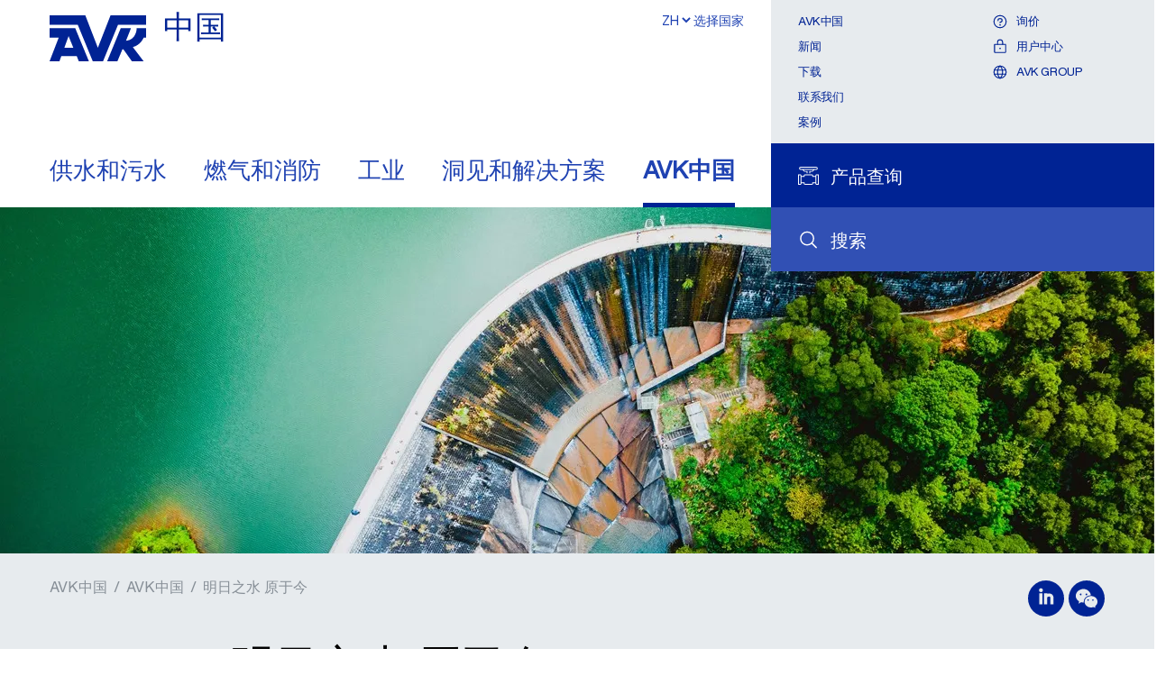

--- FILE ---
content_type: text/html; charset=utf-8
request_url: https://www.avkchina.com/zh-cn/avk-in-china/tomorrows-water-today
body_size: 32157
content:
<!DOCTYPE html>



<html lang="zh" class="theme-local-site  no-js" prefix="og: http://ogp.me/ns#">

<head>
    <link rel="preconnect" href="https://cdn.fonts.net" crossorigin="anonymous" />
    <link rel="preload" href="https://cdn.fonts.net/kit/7b032051-4f6f-4d27-af52-a68032f08ad7/HelveticaNowVariable/HelveticaNowVariableRoman_normal_normal.woff2" as="font" type="font/woff2" crossorigin="anonymous" fetchpriority="high">
    <link rel="preload" href="https://cdn.fonts.net/kit/7b032051-4f6f-4d27-af52-a68032f08ad7/NeueHelveticaWorld/NeueHelveticaWorld45Light_normal_normal.woff2" as="font" type="font/woff2" crossorigin="anonymous" fetchpriority="low">
    <link rel="preload" href="https://cdn.fonts.net/kit/7b032051-4f6f-4d27-af52-a68032f08ad7/NeueHelveticaPaneuropean/NeueHelveticaPaneuropean45Light_normal_normal.woff2" as="font" type="font/woff2" crossorigin="anonymous"fetchpriority="low">
    <link rel="preload" href="https://cdn.fonts.net/kit/7b032051-4f6f-4d27-af52-a68032f08ad7/NeueHelveticaPaneuropean/NeueHelveticaPaneuropean35Thin_normal_normal.woff2" as="font" type="font/woff2" crossorigin="anonymous"fetchpriority="low">
    <link rel="preload" href="https://cdn.fonts.net/kit/7b032051-4f6f-4d27-af52-a68032f08ad7/NeueHelveticaPaneuropean/NeueHelveticaPaneuropean65Medium_normal_normal.woff2" as="font" type="font/woff2" crossorigin="anonymous"fetchpriority="low">
    <link rel="preload" href="https://cdn.fonts.net/kit/7b032051-4f6f-4d27-af52-a68032f08ad7/NeueHelveticaPaneuropean/NeueHelveticaPaneuropean55Roman_normal_normal.woff2" as="font" type="font/woff2" crossorigin="anonymous"fetchpriority="low">
    <link rel="preload" href="https://cdn.fonts.net/kit/7b032051-4f6f-4d27-af52-a68032f08ad7/NeueHelveticaPaneuropean/NeueHelveticaPaneuropean75Bold_normal_normal.woff2" as="font" type="font/woff2" crossorigin="anonymous"fetchpriority="low">
    <link rel="preload" href="https://cdn.fonts.net/kit/7b032051-4f6f-4d27-af52-a68032f08ad7/NeueHelveticaWorld/NeueHelveticaWorld55Roman_normal_normal.woff2" as="font" type="font/woff2" crossorigin="anonymous"fetchpriority="low">
    <link rel="preload" href="https://cdn.fonts.net/kit/7b032051-4f6f-4d27-af52-a68032f08ad7/NeueHelveticaWorld/NeueHelveticaWorld75Bold_normal_normal.woff2" as="font" type="font/woff2" crossorigin="anonymous"fetchpriority="low">
    <link href="https://cdn.fonts.net/kit/7b032051-4f6f-4d27-af52-a68032f08ad7/7b032051-4f6f-4d27-af52-a68032f08ad7.css" rel="stylesheet" fetchpriority="high"/>

    <link rel="stylesheet" href="/static/css/theme-local-site.min.css" type="text/css" fetchpriority="high"/>
    
    <meta charset="utf-8">
    <title>明日之水 原于今 - AVK China</title>
        <link rel="icon" type="image/x-icon" href="/favicon.ico" />

    
            <meta name="robots" content="noindex,nofollow">

    

    <meta name="viewport" content="width=device-width, initial-scale=1">
    <meta name="format-detection" content="telephone=no">
    <meta name="theme-color" content="#002395">
    <link rel="preload" as="script" fetchpriority="high" href="/static/js/main.min.js">
    <link rel="preload" as="script" fetchpriority="low" href="/static/js/second.min.js">

        <!-- Google Tag Manager -->
        <script>

                    (function(w, d, s, l, i) {
                        w[l] = w[l] || []; w[l].push({
                            'gtm.start':
            new Date().getTime(), event: 'gtm.js'
        }); var f = d.getElementsByTagName(s)[0],
            j = d.createElement(s), dl = l != 'dataLayer' ? '&l=' + l : ''; j.async = true; j.src =
                'https://www.googletagmanager.com/gtm.js?id=' + i + dl; f.parentNode.insertBefore(j, f);
            })(window, document, 'script', 'dataLayer', 'GTM-T2LT65X');

        </script>
        <!-- End Google Tag Manager -->

            <script id="CookieConsent" src="https://policy.app.cookieinformation.com/uc.js" data-culture="zh" data-gcm-version="2.0" type="text/javascript" defer></script>

    <script src="https://js.hcaptcha.com/1/api.js?hl=zh" async defer></script>
    <script src="/static/js/modernizr.js" async defer></script>

        <link rel="canonical" href="https://www.avkchina.com/zh-cn/avk-in-china/tomorrows-water-today" />

</head>

<body class=" logged-out ">

<!-- Google Tag Manager (noscript) -->
        <noscript>
            <iframe src="https://www.googletagmanager.com/ns.html?id=GTM-T2LT65X"
                    height="0" width="0" style="display:none;visibility:hidden"></iframe>
        </noscript>
    <!-- End Google Tag Manager (noscript) -->


    <div id="top-container"></div>

    <header >
        <div class="nav" id="navigation">
            <div class="grid grid-container">
                <button class="nav__toggle" data-current-page-id="ee9d22b6-aac2-4644-9d32-a9f2b34db639">
    <svg xmlns="http://www.w3.org/2000/svg" viewBox="0 0 26 26">
        <path d="M1,5H25a1,1,0,0,1,1,1h0a1,1,0,0,1-1,1H1A1,1,0,0,1,0,6H0A1,1,0,0,1,1,5Z" />
        <path d="M1,12H25a1,1,0,0,1,1,1h0a1,1,0,0,1-1,1H1a1,1,0,0,1-1-1H0A1,1,0,0,1,1,12Z" />
        <path d="M1,19H25a1,1,0,0,1,1,1h0a1,1,0,0,1-1,1H1a1,1,0,0,1-1-1H0A1,1,0,0,1,1,19Z" />
    </svg>
</button>
<div class="nav__breadcrumb">
    <button class="nav__back">
        <svg xmlns="http://www.w3.org/2000/svg" viewBox="6657.926 -1729.627 13 22.254">
            <path fill="#002395"
                  d="M485.722,1206.82l-11.136,10.149a.939.939,0,0,1-1.324,0,.928.928,0,0,1,0-1.317l10.465-9.537-10.465-9.537a.928.928,0,0,1,0-1.317.939.939,0,0,1,1.324,0l11.136,10.149a1.071,1.071,0,0,1,0,1.411Z"
                  transform="translate(7143.914 -512.385) rotate(180)" />
        </svg>
        
    </button>
        <a href="https://www.avkchina.com/zh-cn/avk-in-china" data-page-id="68ec76f9-9939-4f39-b7bd-7fe545458ac4">AVK中国</a>
</div>
                <div class="row row--stretch">
                    <div class="sm-8 xl-9 row--stretch-left nav__top--wrapper">
                        
<a href="https://www.avkchina.com/zh-cn" title="前往首页" class="logo logo__default">
    <figure>
        <svg xmlns="http://www.w3.org/2000/svg" width="115" height="55" viewBox="-17763 -1853.461 271.301 129.175">
            <path fill="#002395" d="M220.57,49.4l-35.678,91.575L149.632,49.4H49.2V75.887h79.209L170.6,178.575H199.43L241.542,75.887H320.5V49.4Z" transform="translate(-17812.199 -1902.861)" />
            <path fill="#002395" d="M49.2,92.8v26.152H74.935L49.2,185.8H76.94L82.2,171.174h43.2l5.932,14.622h28.325l-38.268-93Zm41.526,54.9,11.865-32.753L115.876,147.7Z" transform="translate(-17812.199 -1909.998)" />
            <path fill="#002395" d="M295.973,127.96l13.87-35.26H281.1l-38.1,93h28.826l14.037-33.589,2.841.334L312.266,185.7h33.087l-30.247-39.772c22.81-6.016,30.5-26.988,30.5-26.988h6.684V92.7H326.053c.084,0-.585,32.837-30.08,35.26" transform="translate(-17844.071 -1909.982)" />
        </svg>
        
        <figcaption>中国</figcaption>
    </figure>
</a>
<nav class="nav__top five-plus">
    <ul class="main show">
            <li  class="nav__list-item nav__list-item--has-mobile-string">
				<a href="https://www.avkchina.com/zh-cn/water-and-wastewater" data-navigation-title="供水和污水" data-page-id="0891c048-ed93-4a13-ae4d-e2139672e1ad" class="nav__list-item-anchor ">
					供水和污水
				</a>
					<a href="https://www.avkchina.com/zh-cn/water-and-wastewater"  data-navigation-title="供水和污水" data-page-id="0891c048-ed93-4a13-ae4d-e2139672e1ad" class="nav__list-item-anchor nav__list-item-anchor--mobile ">
						供水和污水
					</a>
			</li>
            <li  class="nav__list-item nav__list-item--has-mobile-string">
				<a href="https://www.avkchina.com/zh-cn/gas-and-fire" data-navigation-title="燃气和消防" data-page-id="bf5f2c6c-489a-4e5d-a84a-018dfd033b83" class="nav__list-item-anchor ">
					燃气和消防
				</a>
					<a href="https://www.avkchina.com/zh-cn/gas-and-fire"  data-navigation-title="燃气和消防" data-page-id="bf5f2c6c-489a-4e5d-a84a-018dfd033b83" class="nav__list-item-anchor nav__list-item-anchor--mobile ">
						燃气和消防
					</a>
			</li>
            <li  class="nav__list-item nav__list-item--has-mobile-string">
				<a href="https://www.avkchina.com/zh-cn/industrial" data-navigation-title="工业解决方案" data-page-id="da3b2193-fe23-4f38-a931-c9ebbd418881" class="nav__list-item-anchor ">
					工业
				</a>
					<a href="https://www.avkchina.com/zh-cn/industrial"  data-navigation-title="工业解决方案" data-page-id="da3b2193-fe23-4f38-a931-c9ebbd418881" class="nav__list-item-anchor nav__list-item-anchor--mobile ">
						工业解决方案
					</a>
			</li>
            <li  class="nav__list-item nav__list-item--has-mobile-string">
				<a href="https://www.avkchina.com/zh-cn/insights-and-solutions" data-navigation-title="洞见和解决方案" data-page-id="e8aeb18f-456d-4a5b-a10f-abc6cd442e3f" class="nav__list-item-anchor ">
					洞见和解决方案
				</a>
					<a href="https://www.avkchina.com/zh-cn/insights-and-solutions"  data-navigation-title="洞见和解决方案" data-page-id="e8aeb18f-456d-4a5b-a10f-abc6cd442e3f" class="nav__list-item-anchor nav__list-item-anchor--mobile ">
						洞见和解决方案
					</a>
			</li>
            <li  class="nav__list-item nav__list-item--has-mobile-string">
				<a href="https://www.avkchina.com/zh-cn/avk-in-china" data-navigation-title="AVK中国" data-page-id="68ec76f9-9939-4f39-b7bd-7fe545458ac4" class="nav__list-item-anchor active">
					AVK中国
				</a>
					<a href="https://www.avkchina.com/zh-cn/avk-in-china"  data-navigation-title="AVK中国" data-page-id="68ec76f9-9939-4f39-b7bd-7fe545458ac4" class="nav__list-item-anchor nav__list-item-anchor--mobile active">
						AVK中国
					</a>
			</li>
    </ul>
</nav>
                    </div>
                    <div class="sm-4 xl-3 row--stretch-right toolbar--wrapper">

                        <div class="toolbar">
                                <div class="search search-site row row--align-center">
        <span class="icon icon-search">
            <svg role="presentation">
                <use xlink:href="/static/svg/_bundle.svg#magnifying-glass"></use>
            </svg>
        </span>
        <a class="gtm__search-site" href="https://www.avkchina.com/zh-cn/search" title="搜索"><span class="text-label">搜索</span></a>
    </div>
    <div class="search search-product row row--align-center ">
        <span class="icon icon-search-product ">
            <svg role="presentation">
                    <use xlink:href="/static/svg/_bundle.svg#search-product"></use>

            </svg>
        </span>
        <a class="gtm__search-product" href="https://www.avkchina.com/zh-cn/product-finder" id="search-product" title=""><span class="text-label">产品查询</span></a>
    </div>

        <div class="enquiry nav__enquiry-button">
                <form method="get" action="/api/sitecore/login" data-module="chooser" data-itemid="myavk" data-url="https://www.avkchina.com/zh-cn/my-avk/enquiry" title="查看您的询价">
                    <button type="submit" class="row row--align-center toolbar__contact-btn">
                        <span class="icon icon-enquiry">
                            <svg role="presentation">
                                <use xlink:href="/static/svg/_bundle.svg#question"></use>
                            </svg>
                        </span>
                        <span class="enquiry__text text-label">询价</span>
                    </button>
                </form>
        </div>
<nav>
    <ul>
                    <li><a href="https://www.avkchina.com/zh-cn/avk-in-china/avk-in-china" >AVK中国</a></li>
                    <li><a href="https://www.avkchina.com/zh-cn/news" >新闻</a></li>
                    <li><a href="https://www.avkchina.com/zh-cn/downloads" >下载</a></li>
                    <li><a href="https://www.avkchina.com/zh-cn/contact" >联系我们</a></li>
                    <li><a href="https://www.avkchina.com/zh-cn/cases" >案例</a></li>

        
    </ul>

    <ul class="user-links">
                <li>
                        <form method="get" action="/api/sitecore/login" data-module="chooser" data-itemid="myavk" data-url="https://www.avkchina.com/zh-cn/my-avk/enquiry">
                            <button type="submit" class="row row--align-center toolbar__contact-btn">
                                <span class="icon icon-enquiry">
                                    <svg role="presentation">
                                        <use xlink:href="/static/svg/_bundle.svg#question"></use>
                                    </svg>
                                </span>
                                <span>询价</span>
                            </button>
                        </form>
                </li>
            <li>
                    <form method="get" action="/api/sitecore/login" data-module="chooser" data-itemid="myavk" data-url="https://www.avkchina.com/zh-cn/my-avk/enquiry">
                        <button type="submit" class="row row--align-center toolbar__contact-btn">
                            <span class="icon icon-login">
                                <svg role="presentation">
                                    <use xlink:href="/static/svg/_bundle.svg#lock"></use>
                                </svg>
                            </span>
                            <span>用户中心</span>
                        </button>
                    </form>

            </li>
                        <li>
                    <a href="https://www.avkvalves.com/en" class="login row row--align-center" title="AVK Group" target="_blank" rel="noopener noreferrer">
                        <span class="icon icon-global">
                            <svg role="presentation">
                                <use xlink:href="/static/svg/_bundle.svg#globe"></use>
                            </svg>
                        </span>
                        <span>AVK Group</span>
                    </a>
                </li>

    </ul>
</nav><div class="chooser-links">
        <form>
            <select id="language-select" title="选择语言">

                    <option value="zh-CN" selected>zh</option>
                    <option value="en" >en</option>


            </select>
        </form>

    <form method="post" action="/api/sitecore/siteandlanguagechooser/siteandlanguagechooser" class="chooser-links__form" data-module="chooser" data-itemid="3fff9d1e-e2e1-401b-94bb-f527be8bf3b3" data-sitechooser="true">
        <input id="WebsiteID" name="WebsiteID" type="hidden" value="879472ac-fddf-4e6a-9d28-f0e66a8c67ad" />
        <input id="SiteAndLanguageChooserID" name="SiteAndLanguageChooserID" type="hidden" value="3fff9d1e-e2e1-401b-94bb-f527be8bf3b3" />
        <button type="submit" class="gtm__site-and-language-chooser-links">选择国家</button>
    </form>
</div>
                        </div>
                    </div>
                </div>
            </div>
        </div>
    </header>

    <main>

        <article class="page article article--full-height">
        <div class="bg-imagehandler progressive" style="background-image: url(https://www.avkchina.com/-/media/websites/local-websites/avk-china/images/articles/insights/tm.jpg?mw=10&amp;rev&amp;hash=057EC6897DBAC0BF1CC83B68A845D340)">
            <img class="progressive__image absolute" fetchpriority="high" srcset="https://www.avkchina.com/-/media/websites/local-websites/avk-china/images/articles/insights/tm.jpg?mw=320&amp;rev&amp;hash=4F7C2B13F6EA744087354420AAFD9B20 320w, https://www.avkchina.com/-/media/websites/local-websites/avk-china/images/articles/insights/tm.jpg?mw=480&amp;rev&amp;hash=6A813EA271CCC1756240091BAD7B2EC8 480w, https://www.avkchina.com/-/media/websites/local-websites/avk-china/images/articles/insights/tm.jpg?mw=640&amp;rev&amp;hash=A5396DAFCB8D576F49BD8E1B879732A5 640w, https://www.avkchina.com/-/media/websites/local-websites/avk-china/images/articles/insights/tm.jpg?mw=720&amp;rev&amp;hash=77E2E9CE191EECA64BAA25329475168D 720w, https://www.avkchina.com/-/media/websites/local-websites/avk-china/images/articles/insights/tm.jpg?mw=1024&amp;rev&amp;hash=BE6DE19DECE3D0560FACEE2025538FBD 1024w, https://www.avkchina.com/-/media/websites/local-websites/avk-china/images/articles/insights/tm.jpg?mw=1280&amp;rev&amp;hash=A7B15A609BCCF7382CDB19F7C32BAA53 1280w, https://www.avkchina.com/-/media/websites/local-websites/avk-china/images/articles/insights/tm.jpg?mw=1366&amp;rev&amp;hash=5EE827CB1A5695359A64843E2B611C63 1366w, https://www.avkchina.com/-/media/websites/local-websites/avk-china/images/articles/insights/tm.jpg?mw=1600&amp;rev&amp;hash=BD9331789F6D08CF21C54846606F6B1C 1600w, https://www.avkchina.com/-/media/websites/local-websites/avk-china/images/articles/insights/tm.jpg?mw=1920&amp;rev&amp;hash=EBECDE59C65D662BA8EE93E35A330C1F 1920w" src="https://www.avkchina.com/-/media/websites/local-websites/avk-china/images/articles/insights/tm.jpg?mw=1920&amp;rev&amp;hash=EBECDE59C65D662BA8EE93E35A330C1F" alt="">
            <noscript>
                <img src="https://www.avkchina.com/-/media/websites/local-websites/avk-china/images/articles/insights/tm.jpg?mw=1920&amp;rev&amp;hash=EBECDE59C65D662BA8EE93E35A330C1F" alt="">
            </noscript>
        </div>
    <div class="grid grid-container">
        
<ol class="breadcrumb sm-8 md-9">
        <li>
                <a href="https://www.avkchina.com/zh-cn">AVK中国</a> /         </li>
        <li>
                <a href="https://www.avkchina.com/zh-cn/avk-in-china">AVK中国</a> /         </li>
        <li>
                <a href="https://www.avkchina.com/zh-cn/avk-in-china/tomorrows-water-today">明日之水 原于今</a>        </li>
</ol>
<script type="application/ld+json">
    {
    "@context": "http://schema.org",
    "@type": "BreadcrumbList",
    "itemListElement": [
{"@type": "ListItem","position": 1, "item": {"@id": "https://www.avkchina.com/zh-cn", "name": "AVK中国"}},{"@type": "ListItem","position": 2, "item": {"@id": "https://www.avkchina.com/zh-cn/avk-in-china", "name": "AVK中国"}},{"@type": "ListItem","position": 3, "item": {"@id": "https://www.avkchina.com/zh-cn/avk-in-china/tomorrows-water-today", "name": "明日之水 原于今"}}    ]
    }
</script><div class="social-media row row--align-center" id="share-links">
            <a class="gtm__social-media-linkedin" href="https://www.linkedin.com/shareArticle?mini=true&url=https://www.avkchina.com/zh-cn/avk-in-china/tomorrows-water-today" title="分享到领英" target="_blank" rel="noopener noreferrer">
            <span class="icon icon-social">
                <svg role="presentation">
                    <use xmlns:xlink="http://www.w3.org/1999/xlink" xlink:href="/static/svg/_bundle.svg#linkedin"></use>
                </svg>
            </span>
        </a>
    
        <a class="gtm__social-media-wechat" href="https://weixin.qq.com/r/CT9IUK-Ej-Lwresz92ob" title="Model.WeChatTitle" target="_blank" rel="noopener noreferrer">
            <span class="icon icon-social">
                <svg role="presentation">
                    <use xmlns:xlink="http://www.w3.org/1999/xlink" xlink:href="/static/svg/_bundle.svg#wechat"></use>
                </svg>
            </span>
        </a>
    </div>

        <div class="row">
            <nav class="sm-3 md-2">
                <ul class="nav-left" id="vertical-nav">
<li >
        <a href="https://www.avkchina.com/zh-cn/avk-in-china/avk-in-china"><span tabindex="-1">AVK中国</span></a>

</li><li >
        <a href="https://www.avkchina.com/zh-cn/avk-in-china/our-story"><span tabindex="-1">AVK的历史</span></a>

</li><li >
        <a href="https://www.avkchina.com/zh-cn/avk-in-china/expect-avk"><span tabindex="-1">期望… AVK</span></a>

</li><li >
        <a class="active" href="https://www.avkchina.com/zh-cn/avk-in-china/tomorrows-water-today"><span tabindex="-1">明日之水 原于今</span></a>

</li><li >
        <a href="javascript:void(0)" class="has-children" role="button" data-page-id="aa285a14-c7cd-4491-8ad7-bede83a01762">
            <span tabindex="-1">可持续发展</span>
            <span class="icon icon-arrow-right">
                <svg role="presentation" aria-hidden="true" focusable="false">
                    <use xlink:href="/static/svg/_bundle.svg#caret-right"></use>
                </svg>
            </span>
        </a>

</li></ul>
            </nav>
            
<div class="page__content">
    <header>
        <h1 id="article-headline">明日之水 原于今</h1>

            <p>
                Tomorrows water today
            </p>
    </header>

    <div class="page__inner-content">

            <div class="rich-text">
                <p>今天，超过60%的中国人生活在城市地区，这一比例在未来会继续扩大。随着人口的增加，城市的生活空间也在不断地扩展，这必将对未来的水基础设施带来重大挑战。人们在配水、废水处理以及高效利用有限的水资源方面将会提出越来越高的要求。我们今日积极采取各种水资源保障措施的原因，是为了获取可持续的美好未来。AVK中国积极推动水资源议程的进步与发展。在不断扩张的城市中开发新的水资源基础设施，为当地居民带来福祉，保护生态系统，助力自来水厂与污水处理厂的高效运营。</p>
<p>AVK 支持联合国全球契约，为联合国的可持续发展目标 (SDG) 做出贡献。AVK开发和制造寿命长和高质量的产品，这些产品是供水、污水管理和绿色能源供应等重要基础设施的一部分，并有助于实现可持续发展、人民健康和获得更好的生活环境。因此，AVK在实现SDG6（清洁饮水和卫生设施）、SDG9（产业、创新和基础设施）、SDG12（负责任消费和生产）及SDG13（气候行动）方面发挥着重要作用。</p>
<p><strong>
AVK 助您获取面向未来的水资源解决方案</strong><br />
AVK中国在各个环节为客户创造价值，从确定项目范围到系统规划直至阀门的运行维护，我们帮助改进及优化原有的阀门系统，并辅助设计新的城市基础设施。面对未来的水资源解决方案，AVK已经拥有高品质的阀门解决方案。</p>
<p><strong>成为AVK集团的全球化合作伙伴</strong><br />
AVK在中国设有9个子公司，每个子公司都配有专门的销售和服务团队。作为一家享有国际声誉的公司，我们致力于成为所有本地客户值得信赖的合作伙伴，共同塑造未来的水务议程。</p>
<p><strong>丰富的水资源项目经验<br />
</strong>AVK集团在全球拥有100多家子公司，50多年来一直致力于提供阀门解决方案。我们与顶尖的工程师密切合作，积累并分享专业知识，通过遍及全球的AVK集团子公司为客户提供定制化的解决方案。</p>
<p><strong>最先进的生产设施</strong><br />
AVK集团在全球拥有100多家子公司，50多年来一直致力于提供阀门解决方案。我们与顶尖的工程师密切合作，积累并分享专业知识，通过遍及全球的AVK集团子公司为客户提供定制化的解决方案。</p>
<p><strong>全方位的解决方案</strong><br />
AVK中国的阀门产品种类齐全，适用于供水、污水处理、燃气、消防、大坝和水库，以及先进制造业中的各个工业部门，能够满足各种不同场景的应用需求，符合最新的法规要求。</p>
<p><strong>卓越的质量</strong><br />
AVK产品的生产、原材料的采购及处理上采用本地化策略，以此确保用于产品的橡胶和涂层材料遵循特定的质量控制流程。这就是为什么我们的产品具有非凡的耐用性以及超过5年的质量保证，这也使得我们成为在中国市场最早通过GSK认证的阀门公司。</p>
<p><strong>专注于智慧水务</strong><br />
AVK与全球知名的工程院进行深入合作，开发智能、互联的阀门解决方案，助力客户更好地迎接一个以数据为导向的未来。凭借着在压力控制和水监测方面的专业知识，我们为客户提供适合当地要求并紧跟技术潮流的水资源战略及解决方案。<br />
<br />
<strong>AVK中国&mdash;&mdash;明日之水 原于今</strong><br />
我们有20年的应&ldquo;变&rdquo;历史，正在参与超过500个遍布中国各地的项目。凭借丰富的经验以及卓越的品质，我们为客户提供完善、智能、可持续的阀门解决方案。</p>
<p>我们与合作伙伴顺势而动、协作共赢！</p>
<div>&nbsp;</div>
            </div>


        




        





        



    </div>
</div>
        </div>
    </div>
</article>



        <article class="download ribbon ribbon--gray">
            <div class="grid grid-container">
                <div class="row">
                    <div class="download__image">
                        <div class="imagehandler progressive aspect-5-7" style="background-image: url(https://www.avkchina.com/-/media/websites/local-websites/avk-china/images/downloads/01-twt.jpg?mw=10&amp;rev=f72a6b43-0960-4e14-b1ad-8639e557bbd9&amp;hash=3E1F3DB59CF5A517B09F5E6BF150D14C)">
                            <img class="progressive__image" alt="" src="https://www.avkchina.com/-/media/websites/local-websites/avk-china/images/downloads/01-twt.jpg?mw=320&amp;rev=f72a6b43-0960-4e14-b1ad-8639e557bbd9&amp;hash=A26C7E2EAA5C2BEEB8ED3B4F74F03D18">
                            <noscript>
                                <img src="https://www.avkchina.com/-/media/websites/local-websites/avk-china/images/downloads/01-twt.jpg?mw=320&amp;rev=f72a6b43-0960-4e14-b1ad-8639e557bbd9&amp;hash=A26C7E2EAA5C2BEEB8ED3B4F74F03D18" alt="">
                            </noscript>
                        </div>
                    </div>
                    <div class="download__content">
                        <header>
                            <p class="h3 block-head">下载</p>
                            <h2>明日之水 原于今</h2>
                        </header>
                        <div class="rich-text">
                            
                        </div>
                        <div class="buttons">
                            <a href="https://www.avkchina.com/-/media/websites/local-websites/avk-china/files/downloads/avk_concept_brochure_china-cn.pdf?rev=aac7c0dd118d449685c561fd725bea58" class="btn btn--dark" target="_blank" rel="noopener noreferrer">下载</a>

                                    <a href="https://www.avkchina.com/zh-cn/downloads" class="btn">更多下载</a>
                        </div>
                    </div>
                </div>
            </div>
        </article>





    </main>

    <footer>
        <div class="grid grid-container">
            <div class="row">
                <div class="xs-12 sm-6">
                    

<figure class="logo logo__default" title="">

        <svg xmlns="http://www.w3.org/2000/svg" width="115" height="55" viewBox="-17763 -1853.461 271.301 129.175">
            <path fill="#002395" d="M220.57,49.4l-35.678,91.575L149.632,49.4H49.2V75.887h79.209L170.6,178.575H199.43L241.542,75.887H320.5V49.4Z" transform="translate(-17812.199 -1902.861)" />
            <path fill="#002395" d="M49.2,92.8v26.152H74.935L49.2,185.8H76.94L82.2,171.174h43.2l5.932,14.622h28.325l-38.268-93Zm41.526,54.9,11.865-32.753L115.876,147.7Z" transform="translate(-17812.199 -1909.998)" />
            <path fill="#002395" d="M295.973,127.96l13.87-35.26H281.1l-38.1,93h28.826l14.037-33.589,2.841.334L312.266,185.7h33.087l-30.247-39.772c22.81-6.016,30.5-26.988,30.5-26.988h6.684V92.7H326.053c.084,0-.585,32.837-30.08,35.26" transform="translate(-17844.071 -1909.982)" />
        </svg>

</figure>
<address>
    <h4>埃维柯阀门（上海）有限公司</h4>
    <span>中国上海市浦东新区海阳西路512号</span>, <span></span><br>
    <span>前滩东方广场一期301室</span> <span></span>, <em>200126</em><br>

            <div><i>电话:</i><span class="gtm__footer-phone"> +86 21 5789 1222</span></div>
            <div><i>传真:</i><span> +86 21 5308 9989</span></div>
            <div class="footer__email">
            <i>电邮:</i>

                <div class="link-box__email-wrapper" data-module="contact-obfuscation">
                    <form method="post" action="/api/sitecore/contactservice/index/850bb003-fe71-4a62-b349-2ac43fad19ab">
                        <a class="link-box__contact-submit gtm__footer-email">联系邮箱</a>
                    </form>
                </div>

        </div>
    <script type="application/ld+json">
            {
            "@context": "http://schema.org",
            "@type": "Organization",
            "logo": "https://www.avkchina.com/zh-cn/static/svg/logo.svg",
            "name": "埃维柯阀门（上海）有限公司",
            "telephone": "+86 21 5789 1222",
            "url": "https://www.avkchina.com/zh-cn",
            "address": {
            "@type": "PostalAddress",
            "addressLocality": ", 200126",
            "postalCode": "前滩东方广场一期301室",
            "streetAddress": "中国上海市浦东新区海阳西路512号"
            }
            }
    </script>
</address>

    <a href="https://www.avkchina.com/zh-cn/contact">联系我们</a>

<a href="https://www.avkchina.com/zh-cn/avk-in-china/privacy-policy" >隐私政策</a>
<a href="https://www.avkchina.com/zh-cn/avk-in-china/legal-notice" >法律声明</a>
                </div>
                <div class="xs-12 sm-6">
                    <div class="fast-contact">
                            <div class="fast-contact-row row row--align-center">
                                <img src="https://www.avkchina.com/-/media/websites/local-websites/avk-china/images/qr/qrcode_for_avk-china_125x125.jpg?rev=-1" alt="">
                            </div>                        <div class="fast-contact-row row row--align-center">
    <p class="h2">联系电话</p>
    <a href="tel: +86 21 5789 1222" class="row row--align-center emergency-phone gtm__emergency-phone" title="+86 21 5789 1222">
        <span class="icon icon-telephone">
            <svg role="presentation">
                <use xlink:href="/static/svg/_bundle.svg#phone"></use>
            </svg>
        </span>
        <span class="telephone">+86 21 5789 1222</span>
    </a>
</div>

                    </div>
                </div>
            </div>
        </div>
    </footer>


    <div class="loader">
        <div></div>
        <div></div>
        <div></div>
    </div>

    <script>
        var scriptLoaderSettings = {
            mainScriptSrc: [
                '/static/js/main.min.js'
            ],
            secondScriptSrc: [
                "/static/js/vendor.tweenmax.min.js",
                "/static/js/second.min.js"
            ],
            flickityJs: "/static/js/vendor.flickity.min.js"

        };

        var loadMainScript = function () { function a(a) { var b = document.createElement("script"); b.async = !0, b.src = a, document.body.appendChild(b) } if ("object" == typeof scriptLoaderSettings.mainScriptSrc) for (var b = 0; b < scriptLoaderSettings.mainScriptSrc.length; b++)a(scriptLoaderSettings.mainScriptSrc[b]); else a(scriptLoaderSettings.mainScriptSrc) };
        loadMainScript();
    </script>


    <script>
        document.addEventListener("DOMContentLoaded", () => {
            if ("#findavk" === window.location.hash) {
                window.location.hash = "#sitechooser";
            }

            const e = e => { e.classList.remove("loading"), e.classList.add("loaded") }, o = e => { "fade-in-from-zero" === e.animationName && (e.target.closest(".progressive").style.backgroundImage = "none") }; var a; null == a && (a = document.querySelectorAll(".progressive")), document.addEventListener("animationend", o), a.forEach((o => { const a = o.querySelector(":scope > .progressive__image"); (e => { e.classList.add("loading") })(o), a.complete ? e(o) : a.addEventListener("load", (() => e(o))) }));
        });
    </script>

    
    

</body>
</html>